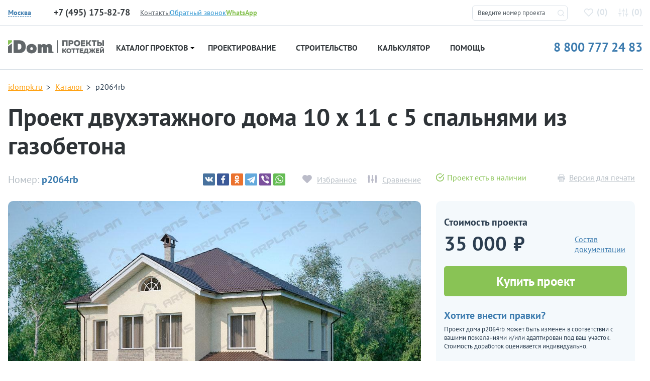

--- FILE ---
content_type: text/html; charset=UTF-8
request_url: https://idompk.ru/catalog/proekty-domov/p2064rb
body_size: 19085
content:

<!DOCTYPE html>
<html class="no-js" lang="ru" >
<head>
  <meta http-equiv="Content-Type" content="text/html; charset=utf-8">
  <meta http-equiv="X-UA-Compatible" content="IE=edge">
  <meta name="viewport" content="width=device-width, initial-scale=1, maximum-scale=5, user-scalable=yes">
  <meta name="SKYPE_TOOLBAR" content="SKYPE_TOOLBAR_PARSER_COMPATIBLE">
  <link rel="shortcut icon" href="/favicon.svg" />
  <link rel="manifest" href="/manifest.json" crossorigin="use-credentials">
  <meta name="format-detection" content="telephone=no">
  <meta name="theme-color" content="#e2e7ed">
<meta name="yandex-verification" content="f099e0bb360b43b9" />
  <link href="/css/fonts.css" rel="stylesheet">
  <link href="/css/build.min.css?v=1" rel="stylesheet">
  <link href="/css/magnific-popup.css" rel="stylesheet">

  <title>p2064rb – готовый проект двухэтажного дома 10 на 11 с 5 спальнями</title>
  <meta name="csrf-param" content="_csrf">
<meta name="csrf-token" content="zt5342KuOTCEYc8kbjVyPjRSfrrAZCHlFC4exLBQDnWvlRWSDMtPeN4L-2IUR0pIfihP1oFWSbBWRWSc9AB7Bg==">

  <link href="/addons/spotlight/spotlight.min.css" rel="stylesheet">
  <script src="/addons/spotlight/spotlight.min.js"></script>

  <link href="/addons/tns/tiny-slider.css" rel="stylesheet">
  <script src="/addons/tns/tiny-slider.js"></script>

<!--  <script src="/js/jquery-2.2.2.min.js"></script>-->
 <!-- Yandex.Metrika counter --> <script type="text/javascript">     (function(m,e,t,r,i,k,a){         m[i]=m[i]||function(){(m[i].a=m[i].a||[]).push(arguments)};         m[i].l=1*new Date();         for (var j = 0; j < document.scripts.length; j++) {if (document.scripts[j].src === r) { return; }}         k=e.createElement(t),a=e.getElementsByTagName(t)[0],k.async=1,k.src=r,a.parentNode.insertBefore(k,a)     })(window, document,'script','https://mc.yandex.ru/metrika/tag.js', 'ym');      ym(51131690, 'init', {webvisor:true, clickmap:true, accurateTrackBounce:true, trackLinks:true}); </script> <noscript><div><img src="https://mc.yandex.ru/watch/51131690" style="position:absolute; left:-9999px;" alt="" /></div></noscript> <!-- /Yandex.Metrika counter -->     <meta name="description" content="Купить готовый проект загородного двухэтажного дома с 5 спальнями и большой террасой из газобетона размером 10 на 11 метров и площадью до 150 кв м">
<link href="https://idompk.ru/catalog/proekty-domov/p2064rb" rel="canonical">
<link href="/css/style-4.0.css?v=1756554359" rel="stylesheet">
<script src="/assets/b667cbce/jquery.js?v=1768410377"></script>
<script src="/assets/5f57ad61/yii.js?v=1768410377"></script>
          <meta name="robots" content="index,follow">
        

<meta name="google-site-verification" content="2hOMKmXhOD9XGLXcdqetouZ7ecM4YbB_pFFtxkrW3wM" />

  <script type="text/javascript">window._ab_id_=159460</script>
  <script src="https://cdn.botfaqtor.ru/one.js"></script>
</head>

<body itemscope="" itemtype="http://schema.org/WebPage">





</body>
<div class="idompk-top-nav">
  <div class="idompk-top-nav__container container">
    <div class="idompk-top-nav__aside">
      <div class="iregion idompk-top-nav__iregion">
        <div class="iregion__items">
          <div class="iregion__item" style="display: none">
            <div class="iregion__item-title">Страна:</div>
            <div class="iregion__item-options js-iregion-options is-active">
              <span class="iregion__item-current js-iregion-item-current js-iregion-country-title">Россия</span>
              <div class="iregion__item-dropdown js-iregion-dropdown">
                                <span data-country="RU" class="iregion__item-option js-iregion-option is-active">Россия</span>
                              </div>
            </div>
          </div>

          <div class="iregion__sep" style="display: none"></div>

          <div class="iregion__item">
            <div class="iregion__item-title">
              <img src="/img/icons/location-svgrepo-com.svg" alt="location" />
            </div>
                          <div data-country="RU" class="iregion__item-options js-iregion-options is-active">
              <span data-country="RU" class="iregion__item-current js-iregion-item-current js-iregion-city-title">Москва</span>

              <div class="iregion__item-dropdown js-iregion-dropdown">
                                  <span data-city="1" class="iregion__item-option js-iregion-option is-active">Москва</span>
                                <span data-city="2" class="iregion__item-option js-iregion-option">Сантк-Петербург</span>
                              </div>
            </div>
                        </div>
        </div>
      </div>

              <div class="idom_header__time is-active" data-city="1">
          <span class="idom_header__phone-number idom_red" id="idompk-c_phone_3">+7 (495) 175-82-78</span>
          <p style="display: none">пн-пт, с 10.00 до 19.00</p>
          <a style="display: none" href="mailto:hello@idompk.ru">hello@idompk.ru</a>
        </div>
              <div class="idom_header__time" data-city="2">
          <span class="idom_header__phone-number idom_red" id="idompk-c_phone_3">+7 (812) 408-27-82</span>
          <p style="display: none">пн-пт, с 10.00 до 19.00</p>
          <a style="display: none" href="mailto:spb.office@idompk.ru ">spb.office@idompk.ru </a>
        </div>
      
    </div>
    <div class="idompk-top-nav__items">
      <div><a class="idom_small-link text-color-green" href="https://api.whatsapp.com/send?phone=79952827078" target="_blank"><i class="idom_icon-2 idom_icon-2-whatsapp d-block d-lg-none"></i><span class="d-none d-lg-inline"><b>WhatsApp</b></span></a></div>
      <div><a class="idom_header__phone-block__callback-link text-color-blue" href="#"><i class="idom_icon-2 idom_icon-2-phone-in d-block d-lg-none"></i><span class="d-none d-lg-inline">Обратный звонок</span></a></div>
              <div class="idompk-top-nav__item">
          <a href="/contacts" class="text-color-grey-3" title="Контакты">Контакты</a>
        </div>
          </div>


  </div>
</div>

<header class="idom_header">
  <div class="container">
    <div class="row idom-header__row">
      <div class="col-md-12 col-lg-2 col-xl-3 idom-header__logo">
        <button class="d-block d-lg-none navbar-toggler idom-mobile-toggler collapsed" type="button" data-toggle="collapse" data-target="#navbar" aria-controls="navbar" aria-expanded="false">
          <span class="navbar-toggler-icon"></span>
        </button>
        <div class="idom_header__logo">
          <a href="/" title="Проекты домов и коттеджей">
            <img src="/img/icons/logo.svg?mm=1" alt="iDomPK" />
          </a>
        </div>
      </div>
      <div class="col-md-12 col-lg-2 col-xl-2" style="display: none">
                  <div class="idom_header__time is-active" data-country="RU">
          <span style="display: none" class="idom_header__phone-number idom_red" id="idompk-c_phone_1">8 800 777 24 83</span>
          <p style="display: none">пн-вс, с 10.00 до 19.00</p>
          <a style="display: none" href="mailto:plans@idompk.ru">plans@idompk.ru</a>
        </div>
                </div>
      <div style="display: none">
                  <div class="idom_header__time is-active" data-city="1">
          <span class="idom_header__phone-number idom_red" id="idompk-c_phone_3">+7 (495) 175-82-78</span>
          <p style="display: none">пн-пт, с 10.00 до 19.00</p>
          <a style="display: none" href="mailto:hello@idompk.ru">hello@idompk.ru</a>
        </div>
                  <div class="idom_header__time" data-city="2">
          <span class="idom_header__phone-number idom_red" id="idompk-c_phone_3">+7 (812) 408-27-82</span>
          <p style="display: none">пн-пт, с 10.00 до 19.00</p>
          <a style="display: none" href="mailto:spb.office@idompk.ru ">spb.office@idompk.ru </a>
        </div>
                </div>
      <div class="col-md-12 col-lg-3 col-xl-2 idom-header__favs">
        <noindex>
          <div class="d-block d-lg-none idom-mobile-head-icons" rel="nofollow">
            <i id="jsOpenFinderMobile" class="idom_icon-2 idom_icon-2-search"></i>
            <a href="tel:8 800 777 24 83"><i class="idom_icon-2 idom_icon-2-phone-call"></i></a>
          </div>


        </noindex>
        <div class="idom_top-find">
          <form method="post" id="idom_top-find-form">
            <fieldset>
              <input id="idom_top-find-input" type="text" name="pr_num" value="" placeholder="Введите номер проекта"/>
              <i class="idom_icon-2 idom_icon-2-search"></i>
            </fieldset>
            <div id="idom_top-find-result"></div>
            <div id="idom_top-find-empty"></div>
          </form>
        </div>
        <div class="idom_header__links">
                    <a class="idom_header__links-favorits" href="/izbrannoe" rel="nofollow">
            <i class="idom_icon-favorite"></i>(<span class="span" id="count_izb">0</span>)
          </a>
          <a class="idom_header__links-compare" rel="nofollow" href="/comparison">
            <i class="idom_icon-comparison"></i>(<span class="span" id="count_comparison">0</span>)
          </a>
        </div>
      </div>
    </div>
  </div>
  <noindex>
  <div class="idompk-phones">
    <div class="idompk-phones__close"><i class="idom_icon-2 idom_icon-2-close"></i></div>
    <div class="iregion idompk-phones__iregion">
      <div class="iregion__items">
        <div class="iregion__item">
          <div class="iregion__item-title">Город:</div>


                      <div data-country="RU" class="iregion__item-options js-iregion-options is-active">
              <span data-country="RU" class="iregion__item-current js-iregion-item-current js-iregion-city-title">Москва</span>

              <div class="iregion__item-dropdown js-iregion-dropdown">
                                  <span data-city="1" class="iregion__item-option js-iregion-option is-active">Москва</span>
                                  <span data-city="2" class="iregion__item-option js-iregion-option">Сантк-Петербург</span>
                              </div>
            </div>
                  </div>

        <div class="iregion__sep" style="background-color: transparent"></div>

        <div class="iregion__item">
          <a class="idom_small-link text-color-green" style="font-size: 14px;border-bottom: 1px dashed #89c355;line-height: 1;" href="https://api.whatsapp.com/send?phone=79952827078" target="_blank"><span><b>WhatsApp</b></span></a>
        </div>
      </div>
    </div>


          <div class="idom_header__time is-active" data-country="RU">
        <span class="idom_header__phone-number idom_red" id="idompk-c_phone_1">8 800 777 24 83</span>
        <p>пн-вс, с 10.00 до 19.00</p>
        <a href="mailto:plans@idompk.ru">plans@idompk.ru</a>
      </div>
    
          <div class="idom_header__time is-active" data-city="1">
        <span class="idom_header__phone-number idom_red" id="idompk-c_phone_3">+7 (495) 175-82-78</span>
        <p>пн-пт, с 10.00 до 19.00</p>
        <a href="mailto:hello@idompk.ru">hello@idompk.ru</a>
      </div>
          <div class="idom_header__time" data-city="2">
        <span class="idom_header__phone-number idom_red" id="idompk-c_phone_3">+7 (812) 408-27-82</span>
        <p>пн-пт, с 10.00 до 19.00</p>
        <a href="mailto:spb.office@idompk.ru ">spb.office@idompk.ru </a>
      </div>
    
  </div>
  </noindex>
</header>

<div class="container">
  <div class="idom_navigation">
    <nav class="navbar navbar-expand-lg">
      <div class="collapse navbar-collapse" id="navbar">
        <div class="idompk-top-nav__items">
          <div class="idom_top-find2">
            <form method="post" id="idom_top-find-form2">
              <fieldset>
                <input id="idom_top-find-input2" type="text" name="pr_num" value="" placeholder="Введите номер проекта"/>
                <i class="idom_icon-2 idom_icon-2-search"></i>
              </fieldset>
              <div id="idom_top-find-result2"></div>
              <div id="idom_top-find-empty2"></div>
            </form>
          </div>
        </div>
        <ul class="navbar-nav">
          <li class="dropdown idom_navbar-item idom_navbar-item--first">
            <button type="button" class="btn btn-secondary dropdown-toggle dropdown-toggle-split idom_toggler" id="dropdownMenuReference" data-toggle="dropdown" aria-haspopup="true" aria-expanded="false" data-reference="parent">Проекты домов <i></i></button>
            <a class="idom_navigation__item-link" href="/catalog/proekty-domov/reset_filer" title="Проекты домов">Каталог проектов <i></i></a>
            <div class="dropdown-menu idom_navigation__subnavigation" aria-labelledby="dropdownMenuButton">
              <div class="idom-dropdown-menu__inner">
                <div class="idom_navigation__subnavigation-header">
                  <div class="idom_navigation__subnavigation-header__left">
                    <a href="/catalog/proekty-domov/reset_filer" title="Проекты домов и коттеджей">Все проекты</a>
                    <a href="/catalog/vse-kategorii" title="Категории проектов домов">Категории</a>
                  </div>
                  <div class="idom_navigation__subnavigation-header__right">
                    <a href="/catalog/proekty-domov/new" title="Современные проекты домов">Дома</a>
                    <a href="/catalog/proekty-domov/proekty-dupleksov-na-2-semi" title="Проекты домов дуплексов на две семьи">Дуплексы</a>
                    <a href="/catalog/proekty-domov/bani" title="Проекты бань">Бани</a>
                    <a href="/catalog/proekty-domov/garazhi" title="Проекты гаражей">Гаражи</a>
                  </div>
                </div>
                <div class="idom_navigation__subnavigation-content">
                                      <div class="idom_navigation__subnavigation-content__item">
                      <span class="b">Этажность и материал</span>
                                            <ul>
                                                  <li><a href="/catalog/proekty-domov/odnoehtazhnye-doma">Одноэтажные</a></li>
                                                  <li><a href="/catalog/proekty-domov/odnoehtazhnye-doma-s-mansardoj">Одноэт. с мансардой</a></li>
                                                  <li><a href="/catalog/proekty-domov/dvuhehtazhnye">Двухэтажные</a></li>
                                                  <li><a href="/catalog/proekty-domov/proekty-dvuhehtazhnyh-domov-s-mansardoj">Двухэт. с мансардой</a></li>
                                                  <li><a href="/catalog/proekty-domov/proekt-dvuhehtazhnyh-domov-s-cokolnym-ehtazhom">Двухэт. с цокольным</a></li>
                                                  <li><a href="/catalog/proekty-domov/proekty-domov-iz-gazobetona">Газобетон</a></li>
                                                  <li><a href="/catalog/proekty-domov/proekty-domov-iz-brusa">Брус</a></li>
                                                  <li><a href="/catalog/proekty-domov/proekty-karkasnyh-domov">Каркас</a></li>
                                                  <li><a href="/catalog/proekty-domov/trekhehtazhnye-doma">Трехэтажные</a></li>
                                                  <li><a href="/catalog/proekty-domov/proekty-monolitnyh-domov">Монолитные</a></li>
                                                  <li><a href="/catalog/proekty-domov/proekt-domov-i-kottedzhej-iz-kirpicha">Кирпич | Керамоблок</a></li>
                                                  <li><a href="/catalog/proekty-domov/doma-iz-brevna">Бревно</a></li>
                                                  <li><a href="/catalog/proekty-domov/proekty-domov-iz-penoblokov">Пеноблок</a></li>
                                                  <li><a href="/catalog/proekty-domov/kombinirovannye">Комбинированные</a></li>
                                              </ul>
                    </div>
                                      <div class="idom_navigation__subnavigation-content__item">
                      <span class="b">Опции</span>
                                            <ul>
                                                  <li><a href="/catalog/proekty-domov/s-garazhom">С гаражом</a></li>
                                                  <li><a href="/catalog/proekty-domov/s-cokolnym-ehtazhom">С цокольным этажом</a></li>
                                                  <li><a href="/catalog/proekty-domov/vtoroj-svet">Со вторым светом</a></li>
                                                  <li><a href="/catalog/proekty-domov/ehrker">С эркером</a></li>
                                                  <li><a href="/catalog/proekty-domov/tri-spalni">C 3 спальнями</a></li>
                                                  <li><a href="/catalog/proekty-domov/s-mansardoj">С мансардой</a></li>
                                                  <li><a href="/catalog/proekty-domov/s-saunoj">С сауной</a></li>
                                                  <li><a href="/catalog/proekty-domov/s-navesom">С навесом</a></li>
                                                  <li><a href="/catalog/proekty-domov/proekty-domov-s-bassejnom">С бассейном</a></li>
                                                  <li><a href="/catalog/proekty-domov/s-terrasoj">С террасой</a></li>
                                                  <li><a href="/catalog/proekty-domov/s-balkonom">С балконом</a></li>
                                                  <li><a href="/catalog/proekty-domov/s-zimnim-sadom">С зимним садом</a></li>
                                                  <li><a href="/catalog/proekty-domov/s-kaminom">С камином</a></li>
                                                  <li><a href="/catalog/proekty-domov/s-kotelnoj">С котельной</a></li>
                                              </ul>
                    </div>
                                      <div class="idom_navigation__subnavigation-content__item">
                      <span class="b">Особенности</span>
                                            <ul>
                                                  <li><a href="/catalog/proekty-domov/uglovye">Угловые</a></li>
                                                  <li><a href="/catalog/proekty-domov/uzkie">Узкие</a></li>
                                                  <li><a href="/catalog/proekty-domov/kvadratnye">Квадратные</a></li>
                                                  <li><a href="/catalog/proekty-domov/proekty-sovremennyh-domov-s-ploskoj-kryshej">Плоская крыша</a></li>
                                                  <li><a href="/catalog/proekty-domov/s-dvuhskatnoj-kryshej">Двухскатная крыша</a></li>
                                                  <li><a href="/catalog/proekty-domov/shirokie">Широкие</a></li>
                                                  <li><a href="/catalog/proekty-domov/t-obraznye">Т-образные</a></li>
                                                  <li><a href="/catalog/proekty-domov/bolshie-okna">Большие окна</a></li>
                                                  <li><a href="/catalog/proekty-domov/s-bolshoj-kuhnej">Большая кухня</a></li>
                                                  <li><a href="/catalog/proekty-domov/s-bolshoj-gostinoj">Большая гостиная</a></li>
                                                  <li><a href="/catalog/proekty-domov/s-bolshoj-spalnej">Большая спальня</a></li>
                                                  <li><a href="/catalog/proekty-domov/s-kuhnej-gostinoj">С кухней-гостиной</a></li>
                                                  <li><a href="/catalog/proekty-domov/s-sanuzlom-v-spalne">С санузлом в спальне</a></li>
                                                  <li><a href="/catalog/proekty-domov/p-obraznye">П-образные</a></li>
                                              </ul>
                    </div>
                                      <div class="idom_navigation__subnavigation-content__item">
                      <span class="b">Стилистика</span>
                                            <ul>
                                                  <li><a href="/catalog/proekty-domov/haj-tek">Хай-тек</a></li>
                                                  <li><a href="/catalog/proekty-domov/evropejskie">Европейский</a></li>
                                                  <li><a href="/catalog/proekty-domov/skandinavskie">Скандинавский</a></li>
                                                  <li><a href="/catalog/proekty-domov/shale">Шале</a></li>
                                                  <li><a href="/catalog/proekty-domov/stil-rajta">Стиль Райта</a></li>
                                                  <li><a href="/catalog/proekty-domov/klassicheskij">Классический</a></li>
                                                  <li><a href="/catalog/proekty-domov/amerikanskie">Американский</a></li>
                                                  <li><a href="/catalog/proekty-domov/doma-v-stile-minimalizm">Минимализм</a></li>
                                                  <li><a href="/catalog/proekty-domov/finskie-doma-iz-brusa">Финские</a></li>
                                                  <li><a href="/catalog/proekty-domov/proekty-domov-anglijskij-stil">Английский</a></li>
                                                  <li><a href="/catalog/proekty-domov/modern">Модерн</a></li>
                                                  <li><a href="/catalog/proekty-domov/proekty-domov-barnhaus">Барнхаус</a></li>
                                                  <li><a href="/catalog/proekty-domov/doma-v-stile-provans">Прованс</a></li>
                                                  <li><a href="/catalog/proekty-domov/odnoehtazhnye-doma-v-stile-haj-tek">Хай-тек в 1 этаж</a></li>
                                              </ul>
                    </div>
                                      <div class="idom_navigation__subnavigation-content__item">
                      <span class="b">Площадь</span>
                                            <ul>
                                                  <li><a href="/catalog/proekty-domov/doma-do-100-kv">от 70 до 100 кв</a></li>
                                                  <li><a href="/catalog/proekty-domov/doma-do-150-kv">от 100 до 150 кв</a></li>
                                                  <li><a href="/catalog/proekty-domov/doma-150-200-kv">от 150 до 200 кв</a></li>
                                                  <li><a href="/catalog/proekty-domov/doma-200-250-kv">от 200 до 250 кв</a></li>
                                                  <li><a href="/catalog/proekty-domov/doma-300-400-kv">от 300 до 400 кв</a></li>
                                                  <li><a href="/catalog/proekty-domov/doma-500-kv">от 500 кв</a></li>
                                                  <li><a href="/catalog/proekty-domov/proekty-domov-ot-1000-kv-m">от 1000 кв</a></li>
                                                  <li><a href="/catalog/proekty-domov/proekty-domov-do-120-kv-m">от 100 до 120 кв</a></li>
                                                  <li><a href="/catalog/proekty-domov/proekty-domov-do-170-kv-m">от 150 до 170 кв</a></li>
                                                  <li><a href="/catalog/proekty-domov/doma-do-80-kv-m">до 80 кв</a></li>
                                                  <li><a href="/catalog/proekty-domov/doma-250-300-kv">от 250 до 300 кв</a></li>
                                                  <li><a href="/catalog/proekty-domov/doma-400-500-kv">от 400 до 500 кв</a></li>
                                                  <li><a href="/catalog/proekty-domov/doma-500-600-kv">от 500 до 600 кв</a></li>
                                                  <li><a href="/catalog/proekty-domov/doma-do-50-kv-m">до 50 кв</a></li>
                                              </ul>
                    </div>
                                      <div class="idom_navigation__subnavigation-content__item">
                      <span class="b">Габариты</span>
                                            <ul>
                                                  <li><a href="/catalog/proekty-domov/8-na-8-metrov">8 х 8</a></li>
                                                  <li><a href="/catalog/proekty-domov/9-na-9-metrov">9 x 9</a></li>
                                                  <li><a href="/catalog/proekty-domov/10-na-10-metrov">10 х 10</a></li>
                                                  <li><a href="/catalog/proekty-domov/12-na-12-metrov">12 x 12</a></li>
                                                  <li><a href="/catalog/proekty-domov/11-na-11-metrov">11 x 11</a></li>
                                                  <li><a href="/catalog/proekty-domov/15-na-15-metrov">15 х 15</a></li>
                                                  <li><a href="/catalog/proekty-domov/16-na-16-metrov">16 х 16</a></li>
                                                  <li><a href="/catalog/proekty-domov/10-na-12-metrov">10 х 12</a></li>
                                                  <li><a href="/catalog/proekty-domov/9-na-10-metrov">9 x 10</a></li>
                                                  <li><a href="/catalog/proekty-domov/doma-9-na-12-metrov">9 х 12</a></li>
                                                  <li><a href="/catalog/proekty-domov/proekty-domov-8-na-12">8 х 12</a></li>
                                                  <li><a href="/catalog/proekty-domov/13-na-13-metrov">13 х 13</a></li>
                                                  <li><a href="/catalog/proekty-domov/14-na-14-metrov">14 х 14</a></li>
                                                  <li><a href="/catalog/proekty-domov/8-na-10-metrov">8 х 10</a></li>
                                              </ul>
                    </div>
                                  </div>
              </div>
            </div>
          </li>
                      <li class="nav-item idom_navbar-item"><a class="idom_navigation__item-link" href="/proektirovanie-domov" title="Проектирование">Проектирование</a></li>
                                <li class="nav-item idom_navbar-item"><a class="idom_navigation__item-link" href="/stroitelstvo-domov" title="Строительство">Строительство</a></li>
                    <li class="nav-item idom_navbar-item"><a class="idom_navigation__item-link" href="/kalkulyator-stroitelstva-doma">Калькулятор</a></li>
          <li class="nav-item idom_navbar-item"><a class="idom_navigation__item-link" href="/baza-znanij">Помощь</a></li>
        </ul>
        <a class="idom-header-phone" href="tel:88007772483">8 800 777 24 83</a>
      </div>
    </nav>
  </div>
</div>

<div class="idom_wrapper">



<script>

  $(document).ready(function() {
    if ($('.js-project-card-previews').length) {
      var previewSlider = tns({
        container: '.js-project-card-previews',
        speed: 400,
        loop: false,
        lazyload: true,
        mouseDrag: true,
        autoWidth: true,
        nav: false,
        controls: false,
        slideBy: 1
      });
      var thumbsSlider = tns({
        container: '.js-project-card-thumbs',
        speed: 400,
        loop: false,
        lazyload: true,
        mouseDrag: true,
        autoWidth: true,
        nav: false,
        controls: false,
        slideBy: 1
      });
      $(document).on('click', '.js-project-card-thumb img', function (event) {
        event.preventDefault();
        console.log(1)
        // Всегда работаем с ПЕРВЫМ слайдом (index 0)
        var slideInfo = previewSlider.getInfo();
        var firstSlide = slideInfo.slideItems[0]; // Всегда первый слайд

        // Заменяем изображение в ПЕРВОМ слайде
        if (firstSlide) {
          var img = firstSlide.querySelector('img');
          var dataSrc = $(this).data('src'); // Получаем data-src из миниатюры

          if (dataSrc) {
            // Создаем новое изображение для предзагрузки
            var newImg = new Image();
            newImg.onload = function() {
              // Если в первом слайде уже есть img - заменяем src
              if (img) {
                img.src = dataSrc;
                img.setAttribute('data-loaded', 'true');
              } else {
                // Если нет img - создаем новую
                var newImage = document.createElement('img');
                newImage.src = dataSrc;
                newImage.alt = 'Project image';
                newImage.style.width = '100%';
                newImage.style.height = 'auto';
                firstSlide.appendChild(newImage);
              }

              // Обновляем ссылку spotlight если есть
              var link = firstSlide.querySelector('.spotlight');
              if (link) {
                link.href = dataSrc;
              }

              console.log('First slide image updated with:', dataSrc);
            };

            newImg.onerror = function() {
              console.error('Failed to load image:', dataSrc);
            };

            newImg.src = dataSrc;
          }
        }
      });
      $('.js-project-gallery-button').on('click', function (event) {
        event.preventDefault();
        $('.project-card__gallery, .project-card__plan-image img, html').toggleClass('is-mirrored');
      });
    }
  });
</script>

<div class="idom_broadcrumbs" style="padding-bottom: 0px;">
  <div class="container">
    <ul itemscope itemtype="http://schema.org/BreadcrumbList">
      <li itemprop="itemListElement" itemscope itemtype="http://schema.org/ListItem">
        <a itemprop="item" href="/"><span itemprop="name">idompk.ru</span></a>
        <meta itemprop="position" content="1" />
      </li>
      <li itemprop="itemListElement" itemscope itemtype="http://schema.org/ListItem">
        <a itemprop="item" href="/catalog/proekty-domov"><span itemprop="name">Каталог</span></a>
        <meta itemprop="position" content="2" />
      </li>
      <li itemprop="itemListElement" itemscope itemtype="http://schema.org/ListItem">
        <span itemprop="name">p2064rb</span>
        <meta itemprop="position" content="3" />
      </li>
    </ul>
  </div>
</div>

<div class="idom_item-page bg-white">

  <div class="container" itemscope itemtype="http://schema.org/Product">
    <h1 itemprop="name">Проект двухэтажного дома 10 х 11 с 5 спальнями из газобетона</h1>
    <meta itemprop="sku" content="p2064rb">
    <meta itemprop="mpn" content="p2064rb">
    <meta itemprop="brand" content="idompk">
    <div class="idom_item-page_top-info">
      <div class="row">
        <div class="idom_item-page_top-info__top-row col-lg-8 d-block d-sm-flex justify-content-between align-items-center">
          <div class="idom_item-page_top-info__number">Номер: <span>p2064rb</span></div>
          <div class="idom_item-page_top-info__controls">
            <div class="ya-share2" data-curtain data-services="vkontakte,facebook,odnoklassniki,telegram,viber,whatsapp" data-image="https://idompk.ru/img/uploads/projects/thumb/1576830962-1933162419.jpg" data-image="https://idompk.ru/img/uploads/projects/thumb/1576830963-1127607326.jpg" data-image="https://idompk.ru/img/uploads/projects/thumb/1576830963-618604893.jpg" data-image="https://idompk.ru/img/uploads/projects/thumb/1576830964-843264917.jpg"></div>
            <div class="idom_add-to">
              <a class="to-favorite" href="#to-favorite" data-id="2383"><span>Избранное</span></a>
              <a class="to-comparison" href="#to-comparison" data-id="2383"><span>Сравнение</span></a>
            </div>
          </div>
        </div>
        <div class="col-lg-4 d-flex justify-content-between">
          <div class="idom_in-sale"><i class="idom_icon-img"></i>Проект есть в наличии</div>          <a class="idom_item-page_top-info__pdf" href="/site/pdf?name=p2064rb" target="_blank"><i class="idom_icon idom_icon-print"></i>Версия для печати</a>
        </div>
      </div>

    </div>
    <div class="row">
      <div class="col-lg-8">

        <div class="idom_project-slides">
          <div class="project-card__gallery-previews">
                              <a href="#miracle" id="js-idom_miracle" title="Зеркальное исполнение"><i class="idom_icon idom_icon-miracle"></i></a>
                <input class="d-none" id="idom_line__z" type="checkbox" />
                          <div class="spotlight-group js-project-card-previews">
                              <a class="spotlight active" itemprop="image" data-src="/img/uploads/projects/original/1576830962-1933162419.jpg" data-thumb="/img/uploads/projects/thumb/1576830962-1933162419.jpg" href="/img/uploads/projects/original/1576830962-1933162419.jpg" title="Проект p2064rb">

                                      <img data-src="/img/uploads/projects/original/1576830962-1933162419.jpg" src="/img/uploads/projects/original/1576830962-1933162419.jpg" alt="Проект p2064rb">
                    
                </a>
                              <a class="spotlight" itemprop="image" data-src="/img/uploads/projects/original/1576830963-1127607326.jpg" data-thumb="/img/uploads/projects/thumb/1576830963-1127607326.jpg" href="/img/uploads/projects/original/1576830963-1127607326.jpg" title="Проект p2064rb">

                    
                </a>
                              <a class="spotlight" itemprop="image" data-src="/img/uploads/projects/original/1576830963-618604893.jpg" data-thumb="/img/uploads/projects/thumb/1576830963-618604893.jpg" href="/img/uploads/projects/original/1576830963-618604893.jpg" title="Проект p2064rb">

                    
                </a>
                              <a class="spotlight" itemprop="image" data-src="/img/uploads/projects/original/1576830964-843264917.jpg" data-thumb="/img/uploads/projects/thumb/1576830964-843264917.jpg" href="/img/uploads/projects/original/1576830964-843264917.jpg" title="Проект p2064rb">

                    
                </a>
                          </div>
          </div>
          <div class="project-card__gallery-thumbs">
            <div class="js-project-card-thumbs">
                                  <div class="js-project-card-thumb" data-slide-index="0">
                    <img loading="lazy" data-src="/img/uploads/projects/original/1576830962-1933162419.jpg" src="/img/uploads/projects/thumb/1576830962-1933162419.jpg" alt="Проект p2064rb">
                  </div>
                                      <div class="js-project-card-thumb" data-slide-index="1">
                    <img loading="lazy" data-src="/img/uploads/projects/original/1576830963-1127607326.jpg" src="/img/uploads/projects/thumb/1576830963-1127607326.jpg" alt="Проект p2064rb">
                  </div>
                                      <div class="js-project-card-thumb" data-slide-index="2">
                    <img loading="lazy" data-src="/img/uploads/projects/original/1576830963-618604893.jpg" src="/img/uploads/projects/thumb/1576830963-618604893.jpg" alt="Проект p2064rb">
                  </div>
                                      <div class="js-project-card-thumb" data-slide-index="3">
                    <img loading="lazy" data-src="/img/uploads/projects/original/1576830964-843264917.jpg" src="/img/uploads/projects/thumb/1576830964-843264917.jpg" alt="Проект p2064rb">
                  </div>
                                </div>
          </div>
        </div>

      </div>
      <div class="col-lg-4">

        <div class="idom_price-info">

          <div class="idom_project-price-box">
                        <span class="idom_price-info__title">Стоимость проекта</span>
            <div class="idom_project-price-box__cols">
              <div itemprop="offers" itemscope itemtype="http://schema.org/Offer">
                <meta itemprop="priceCurrency" content="RUB">
                                  <span class="idom_price" itemprop="price" content="35000"><span class="b">35 000</span>₽</span>
                                <link itemprop="availability" href="http://schema.org/InStock" />
                <meta itemprop="priceValidUntil" content="2030-11-05" />
                <noindex><a href="https://idompk.ru/catalog/proekty-domov/p2064rb" itemprop="url" class="d-none" rel="nofollow"></a></noindex>
              </div>
              <div>
                <button class="idom_button-link idom_button-link1">Состав документации</button>
              </div>
            </div>
          </div>

          <a href="#to-card" class="button button_green add_to_cart_n" data-id="2383" data-num="p2064rb">Купить проект</a>

          <div class="idom_project-editing-box">
            <span class="idom_price-info__title">Хотите внести правки?</span>
            <p>Проект дома p2064rb может быть изменен в соответствии с вашими пожеланиями и/или адаптирован под ваш участок. Стоимость доработок оценивается индивидуально.</p>
          </div>

          <div class="idom_project-calling-box">
            <span class="idom_price-info__title">Оперативная консультация</span>
            <div class="idom_project-calling-box__cols">
              <a href="https://api.whatsapp.com/send?phone=79952827078" target="_blank">WhatsApp</a>
              <a href="tg://resolve?domain=idompk" target="_blank">Telegram</a>
              <a class="idom_ask" href="#ask" id="js-idom_ask-project" data-id="2383" data-url="/catalog/proekty-domov/p2064rb" data-image="/img/uploads/projects/original/1576830962-1933162419.jpg">Email</a>
            </div>
            <span class="idom_time-info">Ежедневно с 10:00 до 20:00</span>
          </div>

          <div class="idom_project-price-box idom_project-building-box">
                          <span class="idom_price-info__title">Стоимость строительства дома&nbsp;не&nbsp;просчитана</span>
              <a href="#smeta" class="button button_green idom_price-build__sm" id="js-idom_ask-project-smeta" data-id="2383" data-url="/catalog/proekty-domov/p2064rb" data-image="/img/uploads/projects/original/1576830962-1933162419.jpg">Получить детальную смету</a>
                      </div>

          <script>
            // Функция для анимированной прокрутки
            function smoothScrollTo(targetId) {
              const targetElement = document.getElementById(targetId);
              if (targetElement) {
                targetElement.scrollIntoView({
                  behavior: 'smooth', // Плавная прокрутка
                  block: 'start'      // Выравнивание элемента по верху viewport
                });
              }
            }
            // Обработчик загрузки страницы (если hash уже есть в URL)
            document.querySelector('.idom_button-link1').addEventListener('click', function () {
              document.querySelector(`[href='#include']`).click();
              smoothScrollTo('tablist');
            });
          </script>

        </div>

      </div>
    </div>

    <!-- НАЧАЛО. Место для баннера -->
    <div>
        <p><a href="/proektirovanie-domov" rel="follow" target="_blank" title="Проектирование домов"><img alt="Проектирование домов" src="https://idompk.ru/img/uploads/other/custom-homes.jpg" style="margin-bottom: 10px;" width="100%" /></a></p>
    </div>
    <!-- КОНЕЦ. Место для баннера -->

    <div class="row">
      <div class="col-lg-8 order-md-2 order-lg-1">

        <div class="idom_tabs-info">
          <ul class="nav nav-tabs" role="tablist" id="tablist">
            <li class="nav-item"><a class="nav-link active" data-toggle="tab" href="#plans" role="tab" aria-controls="include" aria-selected="true">Планы этажей</a></li>
            <li class="nav-item"><a class="nav-link" data-toggle="tab" href="#include" role="tab" aria-controls="include" aria-selected="false">Состав проекта</a></li>
            <li class="nav-item"><a class="nav-link" data-toggle="tab" href="#pay" role="tab" aria-controls="pay" aria-selected="false">Оплата и доставка</a></li>
            <li class="nav-item"><a class="nav-link" data-toggle="tab" href="#addition" role="tab" aria-controls="addition" aria-selected="false">Доп. услуги</a></li>
          </ul>
          <div class="tab-content">
            <div class="tab-pane fade show active" id="plans" role="tabpanel">
              <div class="idompk-plan-reverse">
                <a href="#" class="idompk-plan-reverse__link" data-show="Отразить" data-hide="Оригинал" aria-label="Отразить"></a>
              </div>
              <div class="idompk-plans spotlight-group">
                                  <a class="with-caption d-block text-center mb-5 spotlight" href="/img/uploads/projects/original/plan-1576830964-1537858578.jpg" title="Планировка 1-го этажа проекта p2064rb"><img src="/img/uploads/projects/original/plan-1576830964-1537858578.jpg" alt="Планировка 1-го этажа проекта p2064rb"></a>
                                  <a class="with-caption d-block text-center mb-5 spotlight" href="/img/uploads/projects/original/plan-1576830965-124056346.jpg" title="Планировка 2-го этажа проекта p2064rb"><img src="/img/uploads/projects/original/plan-1576830965-124056346.jpg" alt="Планировка 2-го этажа проекта p2064rb"></a>
                              </div>
            </div>
            <div class="tab-pane fade" id="include" role="tabpanel">
              
                                <h2>Состав проектной документации</h2>

<h3>Архитектурный раздел</h3>

<p>Титульный лист, Ведомость рабочих чертежей АР, Пояснительная записка, Эскизы дома в перспективе, Планы этажей, Экспликация этажей, Спецификация материалов стен, Размеры, Фасады, Спецификация окон, Спецификация дверей.</p>

<h3>Конструктивный раздел</h3>

<p>Ведомость рабочих чертежей КР, План фундамента, Устройство фундамента, Спецификация материалов фундамента, Планы перекрытий этажей, Спецификация элементов, Устройство перекрытий, Схема расположения лаг чердака (если есть), Схема расположения элементов стропил, Спецификация элементов стропил, Устройство стропильной системы, Узлы устройства кровли, План кровли, Пиломатериалы основные (карта раскроя).</p>


<div class="idom_video-fullwidth my-5">
<div class="fotorama" data-allowfullscreen="true" data-arrows="always" data-fit="contain" data-nav="thumbs" data-width="100%"><a href="/img/uploads/other/sostav/sostav-proekta-doma-01.jpg">&nbsp;</a> <a href="/img/uploads/other/sostav/sostav-proekta-doma-03.jpg">&nbsp;</a> <a href="/img/uploads/other/sostav/sostav-proekta-doma-04.jpg">&nbsp;</a> <a href="/img/uploads/other/sostav/sostav-proekta-doma-05.jpg">&nbsp;</a> <a href="/img/uploads/other/sostav/sostav-proekta-doma-06.jpg">&nbsp;</a> <a href="/img/uploads/other/sostav/sostav-proekta-doma-07.jpg">&nbsp;</a> <a href="/img/uploads/other/sostav/sostav-proekta-doma-08.jpg">&nbsp;</a> <a href="/img/uploads/other/sostav/sostav-proekta-doma-09.jpg">&nbsp;</a> <a href="/img/uploads/other/sostav/sostav-proekta-doma-10.jpg">&nbsp;</a> <a href="/img/uploads/other/sostav/sostav-proekta-doma-11.jpg">&nbsp;</a> <a href="/img/uploads/other/sostav/sostav-proekta-doma-12.jpg">&nbsp;</a> <a href="/img/uploads/other/sostav/sostav-proekta-doma-13.jpg">&nbsp;</a> <a href="/img/uploads/other/sostav/sostav-proekta-doma-14.jpg">&nbsp;</a> <a href="/img/uploads/other/sostav/sostav-proekta-doma-15.jpg">&nbsp;</a> <a href="/img/uploads/other/sostav/sostav-proekta-doma-16.jpg">&nbsp;</a> <a href="/img/uploads/other/sostav/sostav-proekta-doma-17.jpg">&nbsp;</a> <a href="/img/uploads/other/sostav/sostav-proekta-doma-18.jpg">&nbsp;</a> <a href="/img/uploads/other/sostav/sostav-proekta-doma-19.jpg">&nbsp;</a> <a href="/img/uploads/other/sostav/sostav-proekta-doma-20.jpg">&nbsp;</a> <a href="/img/uploads/other/sostav/sostav-proekta-doma-21.jpg">&nbsp;</a> <a href="/img/uploads/other/sostav/sostav-proekta-doma-22.jpg">&nbsp;</a> <a href="/img/uploads/other/sostav/sostav-proekta-doma-23.jpg">&nbsp;</a> <a href="/img/uploads/other/sostav/sostav-proekta-doma-24.jpg">&nbsp;</a> <a href="/img/uploads/other/sostav/sostav-proekta-doma-25.jpg">&nbsp;</a> <a href="/img/uploads/other/sostav/sostav-proekta-doma-26.jpg">&nbsp;</a> <a href="/img/uploads/other/sostav/sostav-proekta-doma-27.jpg">&nbsp;</a> <a href="/img/uploads/other/sostav/sostav-proekta-doma-28.jpg">&nbsp;</a> <a href="/img/uploads/other/sostav/sostav-proekta-doma-29.jpg">&nbsp;</a> <a href="/img/uploads/other/sostav/sostav-proekta-doma-30.jpg">&nbsp;</a> <a href="/img/uploads/other/sostav/sostav-proekta-doma-31.jpg">&nbsp;</a> <a href="/img/uploads/other/sostav/sostav-proekta-doma-32.jpg">&nbsp;</a> <a href="/img/uploads/other/sostav/sostav-proekta-doma-33.jpg">&nbsp;</a> <a href="/img/uploads/other/sostav/sostav-proekta-doma-34.jpg">&nbsp;</a> <a href="/img/uploads/other/sostav/sostav-proekta-doma-35.jpg">&nbsp;</a> <a href="/img/uploads/other/sostav/sostav-proekta-doma-36.jpg">&nbsp;</a> <a href="/img/uploads/other/sostav/sostav-proekta-doma-37.jpg">&nbsp;</a> <a href="/img/uploads/other/sostav/sostav-proekta-doma-38.jpg">&nbsp;</a> <a href="/img/uploads/other/sostav/sostav-proekta-doma-39.jpg">&nbsp;</a> <a href="/img/uploads/other/sostav/sostav-proekta-doma-40.jpg">&nbsp;</a> <a href="/img/uploads/other/sostav/sostav-proekta-doma-41.jpg">&nbsp;</a> <a href="/img/uploads/other/sostav/sostav-proekta-doma-42.jpg">&nbsp;</a> <a href="/img/uploads/other/sostav/sostav-proekta-doma-43.jpg">&nbsp;</a> <a href="/img/uploads/other/sostav/sostav-proekta-doma-44.jpg">&nbsp;</a> <a href="/img/uploads/other/sostav/sostav-proekta-doma-51.jpg">&nbsp;</a> <a href="/img/uploads/other/sostav/sostav-proekta-doma-52.jpg">&nbsp;</a> <a href="/img/uploads/other/sostav/sostav-proekta-doma-57.jpg">&nbsp;</a> <a href="/img/uploads/other/sostav/sostav-proekta-doma-58.jpg">&nbsp;</a> <a href="/img/uploads/other/sostav/sostav-proekta-doma-45.jpg">&nbsp;</a> <a href="/img/uploads/other/sostav/sostav-proekta-doma-46.jpg">&nbsp;</a> <a href="/img/uploads/other/sostav/sostav-proekta-doma-47.jpg">&nbsp;</a> <a href="/img/uploads/other/sostav/sostav-proekta-doma-48.jpg">&nbsp;</a> <a href="/img/uploads/other/sostav/sostav-proekta-doma-53.jpg">&nbsp;</a> <a href="/img/uploads/other/sostav/sostav-proekta-doma-54.jpg">&nbsp;</a> <a href="/img/uploads/other/sostav/sostav-proekta-doma-49.jpg">&nbsp;</a> <a href="/img/uploads/other/sostav/sostav-proekta-doma-50.jpg">&nbsp;</a> <a href="/img/uploads/other/sostav/sostav-proekta-doma-55.jpg">&nbsp;</a> <a href="/img/uploads/other/sostav/sostav-proekta-doma-56.jpg">&nbsp;</a> <a href="/img/uploads/other/sostav/sostav-proekta-doma-70.jpg">&nbsp;</a> <a href="/img/uploads/other/sostav/sostav-proekta-doma-71.jpg">&nbsp;</a> <a href="/img/uploads/other/sostav/sostav-proekta-doma-72.jpg">&nbsp;</a> <a href="/img/uploads/other/sostav/sostav-proekta-doma-73.jpg">&nbsp;</a> <a href="/img/uploads/other/sostav/sostav-proekta-doma-74.jpg">&nbsp;</a></div>
</div>
                          </div>
            <div class="tab-pane fade" id="pay" role="tabpanel"><div class="h2">Доставка по России &ndash; бесплатно!</div>

<p>Бесплатная доставка осуществляется во все регионы России. В страны СНГ доставка оплачивается отдельно. Стоимость&nbsp;зависит от страны и курьерской службы. Сроки и стоимость доставки уточняйте по телефону +7 (495) 175-82-78</p>

<p>Если доставка печатной версии проекта в вашу страну не возможна, то мы отправим на ваш e-mail электронную версию проекта в формате .pdf</p>

<p>Самостоятельно забрать документацию можно в <a href="/contacts" rel="nofollow">наших офисах</a>. Если проект вам нужен срочно, то вы можете отправить курьера стороннего сервиса к нам в офис, при условии, что вы выбрали проект нашего бюро (номер проекта начинается с id).</p>

<div class="h2">Способы оплаты</div>

<ul>
	<li>Наличными в офисе компании*;</li>
	<li>Перевод с карты на карту;</li>
	<li>Перевод на расчетный счет компании.</li>
</ul>

<p>* &ndash; если вы выбрали проект нашего бюро (номер проекта начинается с id)</p>

<p><a href="/informaciya-dlya-klienta/dostavka-i-oplata" rel="nofollow">Подробнее о доставке и оплате</a></p>
</div>
            <div class="tab-pane fade" id="addition" role="tabpanel"><div class="row idom-pr-other">
<div class="col-md-6">
<div class="idom-pr-other__item"><img src="/img/uploads/other/services/1_pp_planning.jpg" /> <span class="idom-pr-other__title">Индивидуальное проектирование по нескольким готовым проектам</span>
<p>Нравится наружная отделка дома, но не удовлетворяет планировка или наоборот? Спроектируем индивидуально дом на основе двух или трех проектов.</p>
<span class="idom-pr-other__price"><span class="b">800</span><span class="b2">р/м2</span></span></div>
</div>

<div class="col-md-6">
<div class="idom-pr-other__item"><img src="/img/uploads/other/services/2_pp_change_plan.jpg" /> <span class="idom-pr-other__title">Изменение проекта под любой архитектурный стиль</span>

<p>Вас полностью устраивают планировочные решения, но нужно чтобы дом приобрел четкий и ясный архитектурный стиль. Напишите нам! Реализуем в течении 20 дней.</p>
<span class="idom-pr-other__price"><span class="b">Индивидуально</span></span></div>
</div>

<div class="col-md-6">
<div class="idom-pr-other__item"><img src="/img/uploads/other/services/5_pp_posadka.jpg" /> <span class="idom-pr-other__title">Посадка дома на участок</span>

<p>Привязка дома к участку осуществляется только при наличии схемы участка и таблицы с метражом по периметру. Необходимо для подачи уведомления.</p>
<span class="idom-pr-other__price">от<span class="b">5000</span><span class="b2">руб.</span></span></div>
</div>

<div class="col-md-6">
<div class="idom-pr-other__item"><img src="/img/uploads/other/services/6_pp_injenerka.jpg" /> <span class="idom-pr-other__title">Инженерные сети</span>

<p>Инженерные сети можно приобрести в типовом исполнении (от 20000 р за ОВК) или же заказать в индивидуальном порядке (800 р/кв).</p>
<span class="idom-pr-other__price">от<span class="b">20000</span><span class="b2">руб.</span></span></div>
</div>

<div class="col-md-6">
<div class="idom-pr-other__item"><img src="/img/uploads/other/services/10_pp_fundament.jpg" /> <span class="idom-pr-other__title">Замена фундамента</span>

<p>Замена фундамента осуществляется только при наличии отчёта инженерно-геологических изысканий. Для монолитной ж/б плиты данный отчет не требуется.</p>
<span class="idom-pr-other__price"><span class="b">25000</span><span class="b2">руб.</span></span></div>
</div>

<div class="col-md-6">
<div class="idom-pr-other__item"><img src="/img/uploads/other/services/7_pp_block_brus.jpg" /> <span class="idom-pr-other__title">Замена на дерево</span>

<p>Замена стенового блочного материал на профилированный, клеёный брус или деревянный каркас всего дома или только второго этажа.</p>
<span class="idom-pr-other__price">от<span class="b">45000</span><span class="b2">руб.</span></span></div>
</div>

<div class="col-md-6">
<div class="idom-pr-other__item"><img src="/img/uploads/other/services/8_pp_block_block.jpg" /> <span class="idom-pr-other__title">Замена стенового материала</span>

<p>Стеновой блочный материал может быть заменён на другой тип блока (газобетон, керамоблок, арболит, керамзитобетон) или другую толщину.</p>
<span class="idom-pr-other__price"><span class="b">15000</span><span class="b2">руб.</span></span></div>
</div>

<div class="col-md-6">
<div class="idom-pr-other__item"><img src="/img/uploads/other/services/9_pp_fasad.jpg" /> <span class="idom-pr-other__title">Замена наружной отделки</span>

<p>Наружная отделка может быть заменена с мокрого фасада, отделанного штукатуркой (или комбинированного) на лицевой кирпич и наоборот.</p>
<span class="idom-pr-other__price">от<span class="b">15000</span><span class="b2">руб.</span></span></div>
</div>

<div class="col-md-6">
<div class="idom-pr-other__item"><img src="/img/uploads/other/services/3_pp_materials.jpg" /> <span class="idom-pr-other__title">Бесплатный подбор отделочных и кровельных материалов</span>

<p>Не нравятся материалы наружной отделки и/или кровли? Приезжайте к нам в гости, и вы самостоятельно можете выбрать необходимые отделочные решения.</p>
<span class="idom-pr-other__price"><span class="b">Бесплатно</span></span></div>
</div>

<div class="col-md-6">
<div class="idom-pr-other__item"><img src="/img/uploads/other/services/4_pp_supervising.jpg" /> <span class="idom-pr-other__title">Технический надзор на каждом этапе строительства</span>

<p>Компания iDomPK предлагает услуги технического надзора при покупке данного проекта дома. Услуга предоставляется бесплатно, если строительство ведем мы.</p>
<span class="idom-pr-other__price"><span class="b">Индивидуально</span></span></div>
</div>
</div>
</div>
          </div>
        </div>

                  <div itemprop="description" class="d-none">Купить готовый проект загородного двухэтажного дома с 5 спальнями и большой террасой из газобетона размером 10 на 11 метров и площадью до 150 кв м</div>
        
      </div>
      <div class="col-lg-4 order-md-1 order-lg-2">

        <div class="idom_technicals-info" itemprop="additionalProperty" itemscope itemtype="http://schema.org/PropertyValue">
          <span class="idom_technicals-info__title" itemprop="name">Технические характеристики</span>
          <div class="idom_technicals-info__item" itemprop="additionalProperty" itemscope itemtype="http://schema.org/PropertyValue">
            <span class="idom_technicals-info__item-title" itemprop="name">Общие</span>
            <div class="idom_technicals-info__item-line" itemprop="value" itemscope itemtype="http://schema.org/PropertyValue">
              <span itemprop="name">Полезная площадь</span><b itemprop="value">151 м<sup>2</sup></b>
            </div>
            <div class="idom_technicals-info__item-line" itemprop="value" itemscope itemtype="http://schema.org/PropertyValue">
              <span itemprop="name">Площадь террас и балконов</span><b itemprop="value">34 м<sup>2</sup></b>
            </div>
            <div class="idom_technicals-info__item-line" itemprop="value" itemscope itemtype="http://schema.org/PropertyValue">
              <span itemprop="name">Ширина дома</span><b itemprop="value">10 м</b>
            </div>
            <div class="idom_technicals-info__item-line" itemprop="value" itemscope itemtype="http://schema.org/PropertyValue">
              <span itemprop="name">Глубина дома</span><b itemprop="value">11.4 м</b>
            </div>
            <div class="idom_technicals-info__item-line" itemprop="value" itemscope itemtype="http://schema.org/PropertyValue">
                            <span itemprop="name">Этажность</span><b itemprop="value">2</b>
            </div>
            <div class="idom_technicals-info__item-line" itemprop="value" itemscope itemtype="http://schema.org/PropertyValue">
                            <span itemprop="name">Подвал / Цокольный этаж</span><b itemprop="value">Нет</b>
            </div>
            <div class="idom_technicals-info__item-line" itemprop="value" itemscope itemtype="http://schema.org/PropertyValue">
                            <span itemprop="name">Гараж</span><b itemprop="value">Нет</b>
            </div>
                      </div>
          <div class="idom_technicals-info__item" itemprop="additionalProperty" itemscope itemtype="http://schema.org/PropertyValue">
            <span class="idom_technicals-info__item-title" itemprop="name">Материалы и конструкции</span>
            <div class="idom_technicals-info__item-line idom_technicals-info__item-line-2" itemprop="value" itemscope itemtype="http://schema.org/PropertyValue">
              <span itemprop="name">Фундамент</span><b itemprop="value">монолитная ж/б плита</b>
            </div>
            <div class="idom_technicals-info__item-line idom_technicals-info__item-line-2" itemprop="value" itemscope itemtype="http://schema.org/PropertyValue">
              <span itemprop="name">Наружные стены</span><b itemprop="value">газобетон</b>
            </div>
            <div class="idom_technicals-info__item-line idom_technicals-info__item-line-2" itemprop="value" itemscope itemtype="http://schema.org/PropertyValue">
              <span itemprop="name">Перекрытия</span><b itemprop="value">монолитная ж/б плита</b>
            </div>
            <div class="idom_technicals-info__item-line idom_technicals-info__item-line-2" itemprop="value" itemscope itemtype="http://schema.org/PropertyValue">
              <span itemprop="name">Тип крыши</span><b itemprop="value">чердачная</b>
            </div>
            <div class="idom_technicals-info__item-line idom_technicals-info__item-line-2" itemprop="value" itemscope itemtype="http://schema.org/PropertyValue">
              <span itemprop="name">Кровля</span><b itemprop="value">металлочерепица</b>
            </div>
            <div class="idom_technicals-info__item-line idom_technicals-info__item-line-2" itemprop="value" itemscope itemtype="http://schema.org/PropertyValue">
              <span itemprop="name">Фасад</span><b itemprop="value">штукатурка</b>
            </div>
          </div>
          <div class="idom_technicals-info__item" itemprop="additionalProperty" itemscope itemtype="http://schema.org/PropertyValue">
            <span class="idom_technicals-info__item-title" itemprop="name">Комнаты</span>
            <div class="idom_technicals-info__item-line" itemprop="value" itemscope itemtype="http://schema.org/PropertyValue">
              <span itemprop="name">Спальни</span><b itemprop="value">5</b>
            </div>
            <div class="idom_technicals-info__item-line" itemprop="value" itemscope itemtype="http://schema.org/PropertyValue">
              <span itemprop="name">Кабинет</span><b itemprop="value">нет</b>
            </div>
            <div class="idom_technicals-info__item-line" itemprop="value" itemscope itemtype="http://schema.org/PropertyValue">
              <span itemprop="name">Ванные</span><b itemprop="value">2</b>
            </div>
            <div class="idom_technicals-info__item-line" itemprop="value" itemscope itemtype="http://schema.org/PropertyValue">
              <span itemprop="name">Котельная</span><b itemprop="value">да</b>
            </div>
            <div class="idom_technicals-info__item-line" itemprop="value" itemscope itemtype="http://schema.org/PropertyValue">
              <span itemprop="name">Зимний сад</span><b itemprop="value">нет</b>
            </div>
            <div class="idom_technicals-info__item-line" itemprop="value" itemscope itemtype="http://schema.org/PropertyValue">
              <span itemprop="name">Бассейн</span><b itemprop="value">нет</b>
            </div>
            <div class="idom_technicals-info__item-line" itemprop="value" itemscope itemtype="http://schema.org/PropertyValue">
              <span itemprop="name">Сауна</span><b itemprop="value">нет</b>
            </div>
            <div class="idom_technicals-info__item-line" itemprop="value" itemscope itemtype="http://schema.org/PropertyValue">
              <span itemprop="name">Спортзал</span><b itemprop="value">нет</b>
            </div>
          </div>
          <div class="idom_technicals-info__item" itemprop="additionalProperty" itemscope itemtype="http://schema.org/PropertyValue">
            <span class="idom_technicals-info__item-title" itemprop="name">Внешние особенности</span>
            <div class="idom_technicals-info__item-line" itemprop="value" itemscope itemtype="http://schema.org/PropertyValue">
              <span itemprop="name">Эркер</span><b itemprop="value">нет</b>
            </div>
            <div class="idom_technicals-info__item-line" itemprop="value" itemscope itemtype="http://schema.org/PropertyValue">
              <span itemprop="name">Навес для машины</span><b itemprop="value">нет</b>
            </div>
            <div class="idom_technicals-info__item-line" itemprop="value" itemscope itemtype="http://schema.org/PropertyValue">
              <span itemprop="name">Навес над террасой</span><b itemprop="value">нет</b>
            </div>
            <div class="idom_technicals-info__item-line" itemprop="value" itemscope itemtype="http://schema.org/PropertyValue">
              <span itemprop="name">Терраса на 1-м эт.</span><b itemprop="value">нет</b>
            </div>
            <div class="idom_technicals-info__item-line" itemprop="value" itemscope itemtype="http://schema.org/PropertyValue">
              <span itemprop="name">Терраса на 2-м эт.</span><b itemprop="value">нет</b>
            </div>
            <div class="idom_technicals-info__item-line" itemprop="value" itemscope itemtype="http://schema.org/PropertyValue">
              <span itemprop="name">Терраса на крыше</span><b itemprop="value">нет</b>
            </div>
            <div class="idom_technicals-info__item-line" itemprop="value" itemscope itemtype="http://schema.org/PropertyValue">
              <span itemprop="name">Остеклённая веранда</span><b itemprop="value">нет</b>
            </div>
            <div class="idom_technicals-info__item-line" itemprop="value" itemscope itemtype="http://schema.org/PropertyValue">
              <span itemprop="name">Балкон</span><b itemprop="value">нет</b>
            </div>
            <div class="idom_technicals-info__item-line" itemprop="value" itemscope itemtype="http://schema.org/PropertyValue">
              <span itemprop="name">Большие окна</span><b itemprop="value">нет</b>
            </div>
            <div class="idom_technicals-info__item-line" itemprop="value" itemscope itemtype="http://schema.org/PropertyValue">
              <span itemprop="name">Для участка с уклоном</span><b itemprop="value">нет</b>
            </div>
            <div class="idom_technicals-info__item-line" itemprop="value" itemscope itemtype="http://schema.org/PropertyValue">
              <span itemprop="name">Терраса над гаражом</span><b itemprop="value">нет</b>
            </div>
            <div class="idom_technicals-info__item-line" itemprop="value" itemscope itemtype="http://schema.org/PropertyValue">
              <span itemprop="name">Барбекю на террасе</span><b itemprop="value">нет</b>
            </div>
            <div class="idom_technicals-info__item-line" itemprop="value" itemscope itemtype="http://schema.org/PropertyValue">
              <span itemprop="name">Панорамное остекление</span><b itemprop="value">нет</b>
            </div>
            <div class="idom_technicals-info__item-line" itemprop="value" itemscope itemtype="http://schema.org/PropertyValue">
              <span itemprop="name">Окна в пол</span><b itemprop="value">нет</b>
            </div>
          </div>
          <div class="idom_technicals-info__item" itemprop="additionalProperty" itemscope itemtype="http://schema.org/PropertyValue">
            <span class="idom_technicals-info__item-title" itemprop="name">Внутренне особенности</span>
            <div class="idom_technicals-info__item-line" itemprop="value" itemscope itemtype="http://schema.org/PropertyValue">
              <span itemprop="name">Камин</span><b itemprop="value">да</b>
            </div>
            <div class="idom_technicals-info__item-line" itemprop="value" itemscope itemtype="http://schema.org/PropertyValue">
              <span itemprop="name">Второй свет</span><b itemprop="value">нет</b>
            </div>
            <div class="idom_technicals-info__item-line" itemprop="value" itemscope itemtype="http://schema.org/PropertyValue">
              <span itemprop="name">Санузел в спальне</span><b itemprop="value">нет</b>
            </div>
            <div class="idom_technicals-info__item-line" itemprop="value" itemscope itemtype="http://schema.org/PropertyValue">
              <span itemprop="name">Большая спальня</span><b itemprop="value">нет</b>
            </div>
            <div class="idom_technicals-info__item-line" itemprop="value" itemscope itemtype="http://schema.org/PropertyValue">
              <span itemprop="name">Большая гостиная</span><b itemprop="value">нет</b>
            </div>
            <div class="idom_technicals-info__item-line" itemprop="value" itemscope itemtype="http://schema.org/PropertyValue">
              <span itemprop="name">Большая терраса</span><b itemprop="value">да</b>
            </div>
            <div class="idom_technicals-info__item-line" itemprop="value" itemscope itemtype="http://schema.org/PropertyValue">
              <span itemprop="name">Большая кухня</span><b itemprop="value">нет</b>
            </div>
            <div class="idom_technicals-info__item-line" itemprop="value" itemscope itemtype="http://schema.org/PropertyValue">
              <span itemprop="name">Кухня-гостиная</span><b itemprop="value">нет</b>
            </div>
            <div class="idom_technicals-info__item-line" itemprop="value" itemscope itemtype="http://schema.org/PropertyValue">
              <span itemprop="name">Гараж под домом</span><b itemprop="value">нет</b>
            </div>
            <div class="idom_technicals-info__item-line" itemprop="value" itemscope itemtype="http://schema.org/PropertyValue">
              <span itemprop="name">Сауна в подвале</span><b itemprop="value">нет</b>
            </div>
            <div class="idom_technicals-info__item-line" itemprop="value" itemscope itemtype="http://schema.org/PropertyValue">
              <span itemprop="name">Гараж под одной крышей</span><b itemprop="value">нет</b>
            </div>
            <div class="idom_technicals-info__item-line" itemprop="value" itemscope itemtype="http://schema.org/PropertyValue">
              <span itemprop="name">Котельная в гараже</span><b itemprop="value">нет</b>
            </div>
          </div>
        </div>

        <div class="idom_info-box idom_info-box__rotator-project">
                        <div class="idom_info-box__rotator-project-item">
                <a href="https://idompk.ru/catalog/proekty-domov/p2063rb"><img src="/img/uploads/projects/thumb/1576830337-1561359993.jpg"></a>
                <a class="idom_info-box__rotator-project__link idom_info-box__rotator-project__link--prev" href="https://idompk.ru/catalog/proekty-domov/p2063rb">Предыдущий проект</a>
              </div>
            
                        <div class="idom_info-box__rotator-project-item">
                <a href="https://idompk.ru/catalog/proekty-domov/p2065rb"><img src="/img/uploads/projects/thumb/1576831438-878251852.jpg"></a>
                <a class="idom_info-box__rotator-project__link idom_info-box__rotator-project__link--next" href="https://idompk.ru/catalog/proekty-domov/p2065rb">Следующий проект</a>
              </div>
                    </div>



      </div>
    </div>

    
            <div class="idom_more-links-box">
          <b>Категории:</b>
                      <a class="text-green" class="text-green" href="/catalog/proekty-domov/doma-do-150-kv">от 100 до 150 кв</a>                      <a class="text-green" class="text-green" href="/catalog/proekty-domov/doma-150-200-kv">от 150 до 200 кв</a>                      <a class="text-green" class="text-green" href="/catalog/proekty-domov/11-na-11-metrov">11 x 11</a>                      <a class="text-green" class="text-green" href="/catalog/proekty-domov/dvuhehtazhnye-do-150">Двухэтажные до 150 кв м</a>                      <a class="text-green" class="text-green" href="/catalog/proekty-domov/10-na-12-metrov">10 х 12</a>                      <a class="text-green" class="text-green" href="/catalog/proekty-domov/dvuhehtazhnye-iz-gazobetona">Двухэтажные из газобетона</a>                      <a class="text-green" class="text-green" href="/catalog/proekty-domov/proekty-dvuhehtazhnyh-domov-10-na-12">10 х 12 двухэтажные </a>                      <a class="text-green" class="text-green" href="/catalog/proekty-domov/proekty-dvuhehtazhnyh-domov-do-200-kv-m">Двухэтажные до 200 кв м</a>                      <a class="text-green" class="text-green" href="/catalog/proekty-domov/proekty-domov-iz-gazobetona-150">Из газобетона 150 кв</a>                      <a class="text-green" class="text-green" href="/catalog/proekty-domov/proekty-domov-iz-gazobetona-do-200-kv">Из газобетона до 200 кв</a>                      <a class="text-green" class="text-green" href="/catalog/proekty-domov/new">Односемейные</a>                      <a class="text-green" class="text-green" href="/catalog/proekty-domov/dvuhehtazhnye">Двухэтажные</a>                      <a class="text-green" class="text-green" href="/catalog/proekty-domov/proekty-dvuhehtazhnyh-domov-s-polnocennym-vtorym-ehtazhom">2 полных этажа</a>                      <a class="text-green" class="text-green" href="/catalog/proekty-domov/proekty-domov-iz-gazobetona">Газобетон</a>                      <a class="text-green" class="text-green" href="/catalog/proekty-domov/s-kotelnoj">С котельной</a>                      <a class="text-green" class="text-green" href="/catalog/proekty-domov/proekty-domov-s-5-spalnyami">С 5 спальнями</a>                      <a class="text-green" class="text-green" href="/catalog/proekty-domov/proekty-domov-iz-penoblokov">Пеноблок</a>                      <a class="text-green" class="text-green" href="/catalog/proekty-domov/dvuhehtazhnye-doma-bez-garazha">Двухэтажные без гаража</a>                      <a class="text-green" class="text-green" href="/catalog/proekty-domov/s-5-komnatami">с 5 комнатами</a>                  </div>
      
    <div class="idom_more-items pb-5">
      <div class="text-left"><div class="h2">Похожие по площади</div></div>
      <div class="row idom_more-list">
        <div class="col-md-6 col-lg-4"><div class="idom_project-item">
  <button title="Удалить" class="like-delete-btn compare_add_btn" data-id="3">
    <i class="idom_icon idom_icon-close idom_icon-close-thanks"></i>
  </button>
  <i class="idom_icon idom_icon-star-full"></i>  <a href="/catalog/proekty-domov/id111ge" class="idom_project-item__image" target="_blank" title="id111ge">
    <picture>
      <source srcset="/img/uploads/projects/thumb/1539125753-1580151830.jpg" media="(max-width: 576px)">
      <source srcset="/img/uploads/projects/medium/1539125753-1580151830.jpg" media="(min-width: 1199px)">
      <img src="/img/uploads/projects/medium/1539125753-1580151830.jpg" />
    </picture>
  </a>
  <div class="idom_project-item__row">
    <div class="idom_project-item__col">
      <div class="idom_project-item_name">id111ge</div>
      <div class="idom_project-item_area"><span>126</span>м<sup>2</sup></div>
      <div class="idom_project-item_size">9.9 х 9.4 м</div>
    </div>
    <div class="idom_project-item__col">
      <div class="idom_project-item_price">
        <div class="idom_project-item_price-project">
          <span class="idom_project-item_price-project-number">37.000 <span class="font-weight-normal">₽</span></span>
                  </div>
        <div class="idom_project-item_price-building">&asymp;5.380.200 <span class="font-weight-normal">₽</span>&nbsp;</div>      </div>

    </div>
  </div>
  <div class="idom_project-item_bottom">
    <div class="idom_project-item_bottom__inside">
      <div><i class="idom_icon-2 idom_icon-2-floor"></i>
        <span>
                    2        </span>
      </div>
      <div><i class="idom_icon-2 idom_icon-2-car"></i>
        <span>
          Нет        </span>
      </div>
      <div><i class="idom_icon-2 idom_icon-2-bed"></i><span>4&nbsp;</span></div>
      <div><i class="idom_icon-2 idom_icon-2-wc"></i><span>2</span></div>
    </div>
  </div>
</div></div><div class="col-md-6 col-lg-4"><div class="idom_project-item">
  <button title="Удалить" class="like-delete-btn compare_add_btn" data-id="8">
    <i class="idom_icon idom_icon-close idom_icon-close-thanks"></i>
  </button>
    <a href="/catalog/proekty-domov/id334gch" class="idom_project-item__image" target="_blank" title="id334gch">
    <picture>
      <source srcset="/img/uploads/projects/thumb/1539730052-1813666137.jpg" media="(max-width: 576px)">
      <source srcset="/img/uploads/projects/medium/1539730052-1813666137.jpg" media="(min-width: 1199px)">
      <img src="/img/uploads/projects/medium/1539730052-1813666137.jpg" />
    </picture>
  </a>
  <div class="idom_project-item__row">
    <div class="idom_project-item__col">
      <div class="idom_project-item_name">id334gch</div>
      <div class="idom_project-item_area"><span>147</span>м<sup>2</sup></div>
      <div class="idom_project-item_size">9.5 х 9.5 м</div>
    </div>
    <div class="idom_project-item__col">
      <div class="idom_project-item_price">
        <div class="idom_project-item_price-project">
          <span class="idom_project-item_price-project-number">37.000 <span class="font-weight-normal">₽</span></span>
                  </div>
              </div>

    </div>
  </div>
  <div class="idom_project-item_bottom">
    <div class="idom_project-item_bottom__inside">
      <div><i class="idom_icon-2 idom_icon-2-floor"></i>
        <span>
                    2        </span>
      </div>
      <div><i class="idom_icon-2 idom_icon-2-car"></i>
        <span>
          Нет        </span>
      </div>
      <div><i class="idom_icon-2 idom_icon-2-bed"></i><span>3&nbsp;</span></div>
      <div><i class="idom_icon-2 idom_icon-2-wc"></i><span>3</span></div>
    </div>
  </div>
</div></div><div class="col-md-6 col-lg-4"><div class="idom_project-item">
  <button title="Удалить" class="like-delete-btn compare_add_btn" data-id="9">
    <i class="idom_icon idom_icon-close idom_icon-close-thanks"></i>
  </button>
    <a href="/catalog/proekty-domov/id328gs" class="idom_project-item__image" target="_blank" title="id328gs">
    <picture>
      <source srcset="/img/uploads/projects/thumb/1539725320-685147472.jpg" media="(max-width: 576px)">
      <source srcset="/img/uploads/projects/medium/1539725320-685147472.jpg" media="(min-width: 1199px)">
      <img src="/img/uploads/projects/medium/1539725320-685147472.jpg" />
    </picture>
  </a>
  <div class="idom_project-item__row">
    <div class="idom_project-item__col">
      <div class="idom_project-item_name">id328gs</div>
      <div class="idom_project-item_area"><span>173</span>м<sup>2</sup></div>
      <div class="idom_project-item_size">13 х 10.64 м</div>
    </div>
    <div class="idom_project-item__col">
      <div class="idom_project-item_price">
        <div class="idom_project-item_price-project">
          <span class="idom_project-item_price-project-number">42.000 <span class="font-weight-normal">₽</span></span>
                  </div>
              </div>

    </div>
  </div>
  <div class="idom_project-item_bottom">
    <div class="idom_project-item_bottom__inside">
      <div><i class="idom_icon-2 idom_icon-2-floor"></i>
        <span>
                    1+М        </span>
      </div>
      <div><i class="idom_icon-2 idom_icon-2-car"></i>
        <span>
          Нет        </span>
      </div>
      <div><i class="idom_icon-2 idom_icon-2-bed"></i><span>4&nbsp;</span></div>
      <div><i class="idom_icon-2 idom_icon-2-wc"></i><span>3</span></div>
    </div>
  </div>
</div></div>      </div>
      <a class="button_blue button" href="/catalog/proekty-domov">Вернуться в каталог</a>
    </div>
  </div>
</div>
<script type="text/javascript" src="https://vk.com/js/api/share.js?95" charset="windows-1251" async></script>


<div
    class="idompk-modal-form idompk-modal-form--large idom_callback_formM idom_callback_form-1 idom_callback_form-ask-project-smeta"
    style="display: none"><i class="idom_icon idom_icon-close  idom_icon-close-thanks"></i><span
      class="idom_feedback-main__title">Заказать смету</span>
  <form class="idom_js_form_ask-project-smeta" method="post" id="idom_js_form_ask-project-smeta"
        enctype="multipart/form-data">
    <fieldset>
      <div class="row idom_feedback-main__row">
        <div class="col-md-12 idom_feedback-main__item">
          <p class="idompk-iagree2 mb-0">Если под сметой вы подразумеваете спецификацию материалов, то она есть в документации каждого проекта. Если вы хотите просто сориентироваться по цене строительства, то воспользуйтесь с нашим <a href="/kalkulyator-stroitelstva-doma">онлайн-калькулятором</a>.</p></div>
      </div>
      <div class="row idom_feedback-main__row">
        <div class="col-md-4 idom_feedback-main__item"><input class="idom_feedback-main__input"
                                                              name="idom_js_form_main_1__name" type="text"
                                                              placeholder="Ваше имя *" required></div>
        <div class="col-md-4 idom_feedback-main__item"><input class="idom_feedback-main__input idom_phone"
                                                              name="idom_js_form_main_1__phone" type="text"
                                                              placeholder="Телефон *" required></div>
        <div class="col-md-4 idom_feedback-main__item"><input class="idom_feedback-main__input"
                                                              name="idom_js_form_main_1__mail" type="text"
                                                              placeholder="E-mail *" required></div>
      </div>
      <div class="row idom_feedback-main__row">
        <div class="col-md-12 idom_feedback-main__item mb-1">
          <div class="idom-check-blue">
            <div class="radio"><input type="radio" name="idom_js_form_main_1__area" value="1" id="checkbox_444"
                                      checked="checked"> <label
                  for="checkbox_444"><span>У меня есть участок</span></label></div>
            <div class="radio"><input type="radio" name="idom_js_form_main_1__area" value="0" id="checkbox_555"> <label
                  for="checkbox_555"><span>У меня нет участка</span></label></div>
          </div>
        </div>
        <div class="col-md-12 idom_feedback-main__item jsAreaAddress"><input class="idom_feedback-main__input"
                                                                             name="idom_js_form_main_1__area_address"
                                                                             type="text"
                                                                             placeholder="Адрес участа или кадастровый номер" required>
        </div>
        <div class="col-md-12 idom_feedback-main__item jsAreaTime" style="display: none"><select
              class="idom_feedback-main__select" name="idom_js_form_main_1__area_time"
              style="font-weight: bold;color: #3d7caf;">
            <option value="Уже занимаюсь вопросом. Куплю в ближайшие 1-2 месяца">Уже занимаюсь вопросом. Куплю в
              ближайшие 1-2 месяца
            </option>
            <option value="Планирую приобрести в ближайшие 6 месяцев">Планирую приобрести в ближайшие 6 месяцев</option>
            <option value="Срок покупки участка не определён">Срок покупки участка не определён</option>
          </select></div>
      </div>
      <div class="row idom_feedback-main__row">
        <div class="col-md-12 idom_feedback-main__item"><label class="idom_feedback-main__label">Выберите срок начала
            строительства</label> <select class="idom_feedback-main__select" name="idom_js_form_main_1__build_time"
                                          style="font-weight: bold;color: #3d7caf;">
            <option value="Готов начать в ближайшие 1-2 месяца">Готов начать в ближайшие 1-2 месяца</option>
            <option value="Готов начать в ближайшие 6 месяцев">Готов начать в ближайшие 6 месяцев</option>
            <option value="Планирую начать строительство в следующем году">Планирую начать строительство в следующем
              году
            </option>
            <option value="Пока просто хочу понять стоимость дома">Пока просто хочу понять стоимость дома</option>
          </select></div>
      </div>
      <div class="row idom_feedback-main__row">
        <div class="col-md-12 idom_feedback-main__item"><textarea class="idom_feedback-main__textarea"
                                                                  name="idom_js_form_main_1__message"
                                                                  placeholder="Сообщение"></textarea></div>
      </div>
      <div class="row">
        <div class="col-md-9 idom_feedback-main__item mb-0">
          <div class="file" style="float: right; width: 200px; margin-bottom: 10px;"><input type="file"
                                                                                            name="idom_js_form_main_1__file[]"
                                                                                            data-placeholder="Прикрепите файл"
                                                                                            multiple><span
                class="file_text">Прикрепите файл</span>
            <div class="file_icon"><i class="idom_icon-2 idom_icon-2-download"></i></div>
          </div>
        </div>
        <div class="col-md-3 idom_feedback-main__item idom_feedback-main__item--submit mt-0 ">
          <div id="idom_js_form_main_1_captcha"></div>
          <input type="hidden" name="idom_js_form_main_1__form" value="Форма: Запрос сметы к проекту!"><input
              type="hidden" id="idom_feedback-main__name" name="name" value="Проект двухэтажного дома 10 х 11 с 5 спальнями из газобетона"><input
              type="hidden" id="idom_feedback-main__id" name="ids" value="2383"><input type="hidden"
                                                                                                    id="idom_feedback-main__url"
                                                                                                    name="url"
                                                                                                    value="/catalog/proekty-domov/p2064rb"><input
              type="hidden" id="idom_feedback-main__image" name="image"
              value="/img/uploads/projects/original/1576830962-1933162419.jpg"><input
              class="idom_feedback-main__button" style="width: 100% !important; max-width: none" type="submit"
              value="Отправить"></div>
      </div>
    </fieldset>
    <div class="idompk-iagree text-right">Нажимая кнопку «Отправить», я даю согласие на обработку моих персональных
      данных, в соответствии с Федеральным законом №152-ФЗ «О персональных данных».
    </div>
  </form>
</div>


<div
    class="idompk-modal-form idompk-modal-form--large idompk-modal-form idompk-modal-form--large idom_callback_formM idom_callback_form-1 idom_callback_form-ask-project"
    style="display: none"><i class="idom_icon idom_icon-close  idom_icon-close-thanks"></i><span
      class="idom_feedback-main__title">Вопрос по проекту</span>
  <form class="idom_js_form_ask-project" method="post" id="idom_js_form_ask-project" enctype="multipart/form-data">
    <fieldset>
      <div class="row idom_feedback-main__row">
        <div class="col-md-4 idom_feedback-main__item"><input class="idom_feedback-main__input"
                                                              name="idom_js_form_main_1__name" type="text"
                                                              placeholder="Ваше имя" required></div>
        <div class="col-md-4 idom_feedback-main__item"><input class="idom_feedback-main__input idom_phone"
                                                              name="idom_js_form_main_1__phone" type="text"
                                                              placeholder="Телефон" required></div>
        <div class="col-md-4 idom_feedback-main__item"><input class="idom_feedback-main__input"
                                                              name="idom_js_form_main_1__mail" type="text"
                                                              placeholder="E-mail" required></div>
      </div>
      <div class="row idom_feedback-main__row">
        <div class="col-md-12 idom_feedback-main__item"><textarea class="idom_feedback-main__textarea"
                                                                  name="idom_js_form_main_1__message"
                                                                  placeholder="Ваше сообщение" required></textarea></div>
      </div>
      <div class="row">
        <div class="col-md-12 idom_feedback-main__item idom_feedback-main__item--submit">
          <div id="idom_js_form_main_1_captcha"></div>
          <input type="hidden" name="idom_js_form_main_1__form" value="Форма: Задать вопрос по проекту!"><input
              type="hidden" id="idom_feedback-main__name" name="name" value="Проект двухэтажного дома 10 х 11 с 5 спальнями из газобетона"><input
              type="hidden" id="idom_feedback-main__id" name="ids" value="2383"><input type="hidden"
                                                                                                    id="idom_feedback-main__url"
                                                                                                    name="url"
                                                                                                    value="/catalog/proekty-domov/p2064rb"><input
              type="hidden" id="idom_feedback-main__image" name="image"
              value="/img/uploads/projects/original/1576830962-1933162419.jpg"><input
              class="idom_feedback-main__button" type="submit" value="Отправить"></div>
      </div>
    </fieldset>
    <div class="idompk-iagree">Нажимая кнопку «Отправить», я даю согласие на обработку моих персональных данных, в
      соответствии с Федеральным законом №152-ФЗ «О персональных данных».
    </div>
  </form>
</div>


<div
    class="idompk-modal-form idompk-modal-form--large idom_callback_formM idom_callback_form-1 idom_callback_form-ask-project-change"
    style="display: none"><i class="idom_icon idom_icon-close  idom_icon-close-thanks"></i><span
      class="idom_feedback-main__title">Параметры расчета строительства коттеджа:</span>
  <div class="idom_js_form_ask-project-change" id="idom_js_form_ask-project-change">
    <p><b>Монолитная фундаментная плита 300 мм (с плантером)</b><br/>
      - Вынос проекта дома (вынос осей) на участок<br/>
      - Разработка грунта (механизировано)<br/>
      - Прокладка коммуникаций<br/>
      - Укладка геотекстиля<br/>
      - Устройство песчано-щебёночного основания с вибротрамбовкой 400 мм<br/>
      - Устройство гидроизоляции из плантера (Planter технониколь)<br/>
      - Монтаж опалубки<br/>
      - Монтаж арматурного каркаса (ячейка 200*200мм, арматура d12, 2 яруса)<br/>
      - Бетонирование фундаментной плиты 300мм (бетон М350 с вибрацией)<br/>
      - Устройство ростверка 150*550 мм (кирпичный или монолитный)</p>

    <p><b>Стены 1 этажа из газобетона 400 мм</b><br/>
      - Отсечная гидроизоляция между фундаментом и основанием стен<br/>
      - Выравнивающий цементный раствор для 1-го ряда несущих стен<br/>
      - Кладка внешних и внутренних стен из газобетона D500 на клей (шов 2-3мм)<br/>
      - Штробление, армирование блоков арматурой d8 (1, 5, 9 слой и под окнами)<br/>
      - Оконные и дверные проемы, армопояс из U-блоков (с армированием)</p>

    <p><b>Монолитное перекрытие толщиной 160 мм</b><br/>
      - Установка штатной опалубки<br/>
      - Монтаж арматурного каркаса (ячейка 200*200мм, арматура d12, 2 яруса)<br/>
      - Бетонирование монолитного перекрытия 160 мм (бетон класса В22,5 М350 с вибрацией бетона)<br/>
      - Демонтаж опалубки<br/>
      - Утепление торца перекрытия</p>

    <p><b>Стены 2 этажа из газобетона 400 мм</b><br/>
      - Отсечная гидроизоляция между фундаментом и основанием стен<br/>
      - Выравнивающий цементный раствор для 1-го ряда несущих стен<br/>
      - Кладка внешних и внутренних стен из газобетона D500 на клей (шов 2-3мм)<br/>
      - Штробление, армирование блоков арматурой d8 (1, 5, 9 слой и под окнами)<br/>
      - Оконные и дверные проемы, армопояс из U-блоков (с армированием)</p>

    <p><b>Деревянное утепленное перекрытие 200 мм</b><br/>
      - Монтаж бруса 50*200 мм<br/>
      - Пиломатериалы (обрешетка и др.)<br/>
      - Гидроизоляция оконцевых балок<br/>
      - Антисептирование пиломатериалов<br/>
      - Паро-, гидроизоляционная пленка<br/>
      - Утепление минватой 200 мм</p>

    <p><b>Стропильная система и кровля из металлочерепицы</b><br/>
      - Отсечная гидроизоляция поверх армопояса<br/>
      - Крепление мауэрлата на шпильки<br/>
      - Монтаж стропильной системы, обрешётки, контробрешётки<br/>
      - Огнебиозащита всех деревянных конструкций<br/>
      - Крепление кровли на металлические уголки и болты<br/>
      - Паро-, гидроизоляционная пленка<br/>
      - Монтаж металлочерепицы 0,5 мм, доборных элементов</p>

    <p><b>Штукатурка стен фасадов</b><br/>
      - Штукатурка по сетке<br/>
      - Окраска</p>
  </div>
</div>
</div>




<footer class="idom_footer">
  <div class="idom_footer-top">
    <div class="container">
      <div class="row">
        <div class="col-sm-12 col-md-3 col-lg-2">
          <a class="idom_footer-logo" href="/"><img src="/img/icons/logo-for-footer.svg?mm=1" width="153" alt="iDomPK"></a>
          <div class="idom_footer-social-links">
            <a class="idom_footer__social-link" rel="nofollow" href="https://vk.com/idompk" target="_blank"><i class="idom_icon idom_icon-vk"></i></a>            <a class="idom_footer__social-link" rel="nofollow" href="https://www.facebook.com/idompkhomeplans/" target="_blank"><i class="idom_icon idom_icon-facebook"></i></a>            <a class="idom_footer__social-link" rel="nofollow" href="https://www.instagram.com/idompk/" target="_blank"><i class="idom_icon idom_icon-instagram"></i></a>            <a class="idom_footer__social-link" rel="nofollow" href="https://www.youtube.com/channel/UCd-ey__h1obnisO0Hv9Ga8w" target="_blank"><i class="idom_icon idom_icon-youtube"></i></a>
          </div>
                      <div class="idom_footer-link-new"><a href="/arhitekturnoe-byuro" title="О бюро">О бюро</a></div>
                      <div class="idom_footer-link-new"><a href="/informaciya-dlya-klienta" title="Клиенту">Клиенту</a></div>
                      <div class="idom_footer-link-new"><a href="/stroitelstvo-domov" title="Строительство">Строительство</a></div>
                      <div class="idom_footer-link-new"><a href="/contacts" title="Контакты">Контакты</a></div>
                  </div>

        <div class="col-sm-12 col-md-9 col-lg-10 idom_footer-links">
          <div class="row">
<div class="col">
<div class="idom_footer-adress is-active" data-country="rus"><span class="idom_footer-adress-city">Звонок бесплатный</span> <a class="idom_footer-adress-phone" href="tel:+78007772483">8 800 777 24 83</a> <span class="idom_footer-adress-city">Реквизиты</span> <span class="idom_footer-adress-line">ООО &laquo;Несъёмная опалубка&raquo;<br />
ИНН 7805503190<br />
КПП 780501001<br />
ОГРН: 1097847299440<br />
р/с № 40702810530060001915 в филиале №7806 ВТБ 24 (ПАО),<br />
к/с 30101810240300000707<br />
БИК 044030707</span></div>
</div>

<div class="col">
<ul>
	<li><a href="/catalog/proekty-domov/odnoehtazhnye-doma" title="Проекты одноэтажных домов">Одноэтажные</a></li>
	<li><a href="/catalog/proekty-domov/dvuhehtazhnye" title="Проекты двухэтажных домов">Двухэтажные</a></li>
	<li><a href="/catalog/proekty-domov/s-mansardoj" title="Проекты домов с мансардой">С мансардой</a></li>
	<li><a href="/catalog/proekty-domov/s-cokolnym-ehtazhom" title="Проекты домов с цокольным этажом">С цокольным этажом</a></li>
	<li><a href="/catalog/proekty-domov/proekty-monolitnyh-domov" title="Проекты монолитно-каркасных домов">Монолитный каркас</a></li>
	<li><a href="/catalog/proekty-domov/proekty-domov-iz-gazobetona" title="Проекты домов из газобетона">Газобетон</a></li>
	<li><a href="/catalog/proekty-domov/proekt-domov-i-kottedzhej-iz-kirpicha" title="Проекты домов из кирпича">Кирпич</a></li>
	<li><a href="/catalog/proekty-domov/proekty-domov-iz-brusa" title="Проекты деревянных домов из бруса">Брус</a></li>
	<li><a href="/catalog/proekty-domov/proekty-karkasnyh-domov" title="Проекты каркасных домов">Каркас</a></li>
</ul>
</div>

<div class="col">
<ul>
	<li><a href="/catalog/proekty-domov/s-garazhom" title="Проекты домов с гаражом">С гаражом</a></li>
	<li><a href="/catalog/proekty-domov/vtoroj-svet" title="Проекты домов со вторым светом">Со вторым светом</a></li>
	<li><a href="/catalog/proekty-domov/veranda" title="Проекты домов с верандой">С верандой</a></li>
	<li><a href="/catalog/proekty-domov/ehrker" title="Проекты домов с эркером">С эркером</a></li>
	<li><a href="/catalog/proekty-domov/tri-spalni" title="Проекты домов с 3 спальнями">С тремя спальнями</a></li>
	<li><a href="/catalog/proekty-domov/s-saunoj" title="Проекты домов с сауной">С сауной</a></li>
	<li><a href="/catalog/proekty-domov/proekty-domov-s-bassejnom" title="Проекты домов с бассейном">С бассейном</a></li>
	<li><a href="/catalog/proekty-domov/s-navesom" title="Проекты домов с навесом">С навесом</a></li>
	<li><a href="/catalog/proekty-domov/s-terrasoj" title="Проекты домов с террасой">С террасой</a></li>
</ul>
</div>

<div class="col">
<ul>
	<li><a href="/catalog/proekty-domov/haj-tek" title="Проекты домов в стиле хай тек">Стиль Хай-Тек</a></li>
	<li><a href="/catalog/proekty-domov/stil-rajta" title="Проекты домов в стиле Райта">Стиль Райта</a></li>
	<li><a href="/catalog/proekty-domov/proekty-domov-barnhaus" title="Проекты домов в стиле барнхаус">Стиль Барнхаус</a></li>
	<li><a href="/catalog/proekty-domov/t-obraznye" title="Проекты Т-образных домов">Т-образные</a></li>
	<li><a href="/catalog/proekty-domov/uglovye" title="Проекты угловых домов">Угловые</a></li>
	<li><a href="/catalog/proekty-domov/uzkie" title="Проекты домов для узких участков">Узкие</a></li>
	<li><a href="/catalog/proekty-domov/kvadratnye" title="Проекты квадратных домов">Квадратные</a></li>
	<li><a href="/catalog/proekty-domov/proekty-sovremennyh-domov-s-ploskoj-kryshej" title="Проекты домов с плоской крышей">С плоской крышей</a></li>
	<li><a href="/catalog/proekty-domov/s-dvuhskatnoj-kryshej" title="Проекты домов с двухскатной крышей">С двухскатной крышей</a></li>
</ul>
</div>

<div class="col">
<ul>
	<li><a href="/catalog/proekty-domov/doma-do-100-kv" title="Проекты домов до 100 кв м">от 70 до 100 кв</a></li>
	<li><a href="/catalog/proekty-domov/doma-do-150-kv" title="Проекты домов до 150 кв м">от 100 до 150 кв</a></li>
	<li><a href="/catalog/proekty-domov/proekty-domov-do-170-kv-m" title="Проекты домов до 170 кв м">от 150 до 170 кв</a></li>
	<li><a href="/catalog/proekty-domov/doma-150-200-kv" title="Проекты домов до 200 кв м">от 150 до 200 кв</a></li>
	<li><a href="/catalog/proekty-domov/doma-200-250-kv" title="Проекты домов до 250 кв м">от 200 до 250 кв</a></li>
	<li><a href="/catalog/proekty-domov/doma-250-300-kv" title="Проекты домов до 300 кв м">от 250 до 300 кв</a></li>
	<li><a href="/catalog/proekty-domov/doma-300-400-kv" title="Проекты домов до 400 кв м">от 300 до 400 кв</a></li>
	<li><a href="/catalog/proekty-domov/doma-400-500-kv" title="Проекты домов до 500 кв м">от 400 до 500 кв</a></li>
	<li><a href="/catalog/proekty-domov/doma-500-kv" title="Проекты больших загородных домов">от 500 кв</a></li>
</ul>
</div>
</div>
        </div>

      </div>
    </div>
  </div>
  </footer>


<div class="idom_overlay loading-overlay-showing" id="idomOverlay" data-loading-overlay=""><div class="bounce-loader"><div class="bounce1"></div><div class="bounce2"></div><div class="bounce3"></div></div></div>

<input id="js-projects_count" type="hidden" value="3229">
<input id="js-projects_count_gz" type="hidden" value="1868">
<input id="js-projects_count_kr" type="hidden" value="801">



<script src="/js/build.min.js"></script>
<script src="/js/datepicker.min.js"></script>
<script src="/js/jquery.ui.touch-punch.min.js"></script>
<script src="/js/jquery.magnific-popup.min.js"></script>
<script src="/js/slick.min.js"></script>
<script src="/js/sticky.min.js"></script>

<script src="/js/scripts.js?v=33"></script>

<script>

    
</script>


</body>
</html>


--- FILE ---
content_type: image/svg+xml
request_url: https://idompk.ru/img/icons/logo.svg?mm=1
body_size: 1548
content:
<?xml version="1.0" encoding="utf-8"?>
<!-- Generator: Adobe Illustrator 27.5.0, SVG Export Plug-In . SVG Version: 6.00 Build 0)  -->
<svg version="1.1" id="Layer_1" xmlns="http://www.w3.org/2000/svg" xmlns:xlink="http://www.w3.org/1999/xlink" x="0px" y="0px"
	 viewBox="0 0 219.5 31.5" style="enable-background:new 0 0 219.5 31.5;" xml:space="preserve">
<style type="text/css">
	.st0{fill:#62676A;}
	.st1{fill:#89C355;}
</style>
<g>
	<g>
		<g>
			<path class="st0" d="M124.1,13.7V0.3h12.1v13.4h-3.5V3.5h-5v10.3H124.1z"/>
			<path class="st0" d="M143.9,0.3c3.3,0,5.9,1.1,5.9,4.6s-2.5,4.6-5.9,4.6h-1.8v4.2h-3.5V0.3H143.9z M144,3.4h-1.9v3.1h1.9
				c1.1,0,2-0.3,2-1.5C146.1,3.7,145.1,3.4,144,3.4z"/>
			<path class="st0" d="M157.9,0c4.8,0,7.2,3.3,7.2,7s-2.4,7-7.2,7c-4.8,0-7.2-3.3-7.2-7S153.1,0,157.9,0z M157.9,3.3
				c-2.3,0-3.5,1.6-3.5,3.7c0,2.1,1.2,3.7,3.5,3.7c2.3,0,3.5-1.6,3.5-3.7C161.5,4.9,160.3,3.3,157.9,3.3z"/>
			<path class="st0" d="M176.4,0.3v3.1h-6.1v2.1h5.5v3.1h-5.5v2.2h6.2v3.1h-9.8V0.3H176.4z"/>
			<path class="st0" d="M178.5,13.7V0.3h3.5v5.1h1.7l3-5.1h3.9l-4.2,6.5l4.4,6.9H187l-3.3-5.2h-1.7v5.2H178.5z"/>
			<path class="st0" d="M202.6,0.3v3.2h-3.8v10.3h-3.5V3.5h-3.8V0.3H202.6z"/>
			<path class="st0" d="M203.9,13.7V0.3h3.5v4.2h1.8c3.3,0,5.9,1.1,5.9,4.6s-2.5,4.6-5.9,4.6H203.9z M207.5,10.6h1.9
				c1.1,0,2-0.3,2-1.5c0-1.2-1-1.5-2-1.5h-1.9V10.6z M215.9,13.7V0.3h3.5v13.4H215.9z"/>
		</g>
		<path class="st0" d="M124.2,29.3V18.9h2.8v3.9h1.3l2.4-3.9h3.1l-3.3,5.1l3.4,5.4h-3.1l-2.5-4h-1.3v4H124.2z"/>
		<path class="st0" d="M139.2,18.7c3.7,0,5.6,2.5,5.6,5.4s-1.9,5.4-5.6,5.4c-3.7,0-5.6-2.5-5.6-5.4S135.4,18.7,139.2,18.7z
			 M139.2,21.2c-1.8,0-2.8,1.2-2.8,2.9c0,1.7,1,2.9,2.8,2.9c1.8,0,2.8-1.2,2.8-2.9C141.9,22.5,141,21.2,139.2,21.2z"/>
		<path class="st0" d="M153.9,18.9v2.5H151v8h-2.8v-8h-3v-2.5H153.9z"/>
		<path class="st0" d="M163.2,18.9v2.5h-2.9v8h-2.8v-8h-3v-2.5H163.2z"/>
		<path class="st0" d="M171.7,18.9v2.4H167v1.6h4.3v2.4H167V27h4.8v2.4h-7.6V18.9H171.7z"/>
		<path class="st0" d="M172.7,31.5V27h1.2c1.3-2.4,1.6-5.3,1.6-8h7.5v8h1.3v4.5h-2.4v-2.2h-6.9v2.2H172.7z M176.8,27h3.4v-5.6h-2.2
			C177.9,23.4,177.6,25.4,176.8,27z"/>
		<path class="st0" d="M185,29.3l3-5.4l-2.8-5.1h3.1l2,3.9h0.9v-3.9h2.8v3.9h0.9l2-3.9h3.1l-2.8,5.1l3,5.4H197l-2.2-4h-0.9v4h-2.8
			v-4h-0.9l-2.2,4H185z"/>
		<path class="st0" d="M208.5,18.9v2.4h-4.8v1.6h4.3v2.4h-4.3V27h4.8v2.4H201V18.9H208.5z"/>
		<path class="st0" d="M216.8,29.3v-4.3c0-0.6,0-1.2,0.1-1.7l-4.1,6h-2.6V18.9h2.8v4.3c0,0.6,0,1.2-0.1,1.7l4.1-6h2.6v10.4H216.8z"
			/>
		<path class="st0" d="M217.6,17.5v-1.9c-0.8,0.5-1.8,0.7-2.8,0.7c-1,0-1.9-0.2-2.8-0.7v1.9c0.8,0.5,1.7,0.8,2.8,0.8
			S216.8,18,217.6,17.5z"/>
	</g>
	<polygon class="st0" points="113,0.3 112.7,0.3 111.9,0.3 111.9,29.5 112.7,29.5 113,29.5 114,29.5 114,0.3 	"/>
	<path class="st0" d="M25.3,0.3c10.5,0,15.2,6.1,15.2,14.6c0,8.6-4.7,14.6-15.2,14.6H12.7V0.3H25.3z M25.1,8.4h-2.7v13h2.7
		c3.4,0,5.5-1.8,5.5-6.5C30.6,10.1,28.5,8.4,25.1,8.4z"/>
	<path class="st0" d="M53.8,8.8c6.3,0,11.6,3.5,11.6,10.7s-5.3,10.7-11.6,10.7c-6.3,0-11.5-3.5-11.5-10.7S47.5,8.8,53.8,8.8z
		 M53.8,16.1c-2.2,0-2.9,1.5-2.9,3.4s0.8,3.4,2.9,3.4c2.2,0,3-1.5,3-3.4S56,16.1,53.8,16.1z"/>
	<polygon class="st1" points="0,11.2 0,0.3 9,0.3 9,4.3 	"/>
	<polygon class="st0" points="9,7.5 9,29.5 0,29.5 0,14.4 	"/>
	<path class="st0" d="M100.8,25.9v-8.9c0-4.3-1.8-8.1-7.1-8.1c-2.4,0-4.7,1.1-6.3,2.7c-1.1-1.6-2.9-2.7-5.7-2.7
		c-2.5,0-5,1.3-6.1,2.5V9.5h-7.7v20.1h8.7V17.1c0.5-0.6,1.3-1,2-1c0.8,0,1.5,0.5,1.5,1.5v11.9h8.7v-12c0-0.2,0-0.4,0-0.6
		c0.5-0.5,1.2-0.8,1.8-0.8c0.8,0,1.5,0.5,1.5,1.5v11.9h5.5h3.2h3.2v-3L100.8,25.9z"/>
</g>
</svg>
